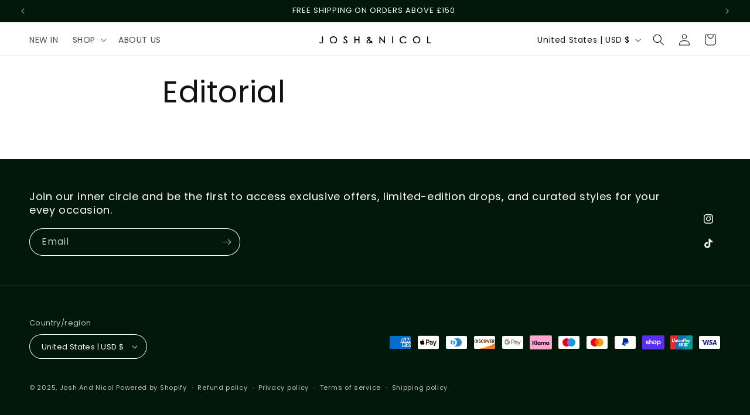

--- FILE ---
content_type: image/svg+xml
request_url: https://www.joshandnicol.com/cdn/shop/files/j_n-logo_200x_2x_53ced3f3-3739-4d25-a48e-d37ea80ecdad.svg?v=1739270019&width=190
body_size: 1021
content:
<svg id="Group_214" data-name="Group 214" xmlns="http://www.w3.org/2000/svg" xmlns:xlink="http://www.w3.org/1999/xlink" width="231.021" height="15.299" viewBox="0 0 231.021 15.299">
  <defs>
    <clipPath id="clip-path">
      <rect id="Rectangle_237" data-name="Rectangle 237" width="231.021" height="15.299" fill="none"/>
    </clipPath>
  </defs>
  <g id="Group_213" data-name="Group 213" clip-path="url(#clip-path)">
    <path id="Path_204" data-name="Path 204" d="M7.464,1.188v9.445a9.384,9.384,0,0,1-.358,3.142,3.136,3.136,0,0,1-1.241,1.5,3.807,3.807,0,0,1-2.076.557,4.817,4.817,0,0,1-1.782-.35,7.524,7.524,0,0,1-1.9-1.2.3.3,0,0,1-.056-.394l.74-1.114a.285.285,0,0,1,.195-.127.289.289,0,0,1,.227.048,10.421,10.421,0,0,0,1.766,1.054,1.646,1.646,0,0,0,1.73-.119,1.549,1.549,0,0,0,.581-.811,8.222,8.222,0,0,0,.183-2.231v-9.4a.3.3,0,0,1,.3-.3h1.4a.3.3,0,0,1,.3.3" transform="translate(0 -0.536)"/>
    <path id="Path_205" data-name="Path 205" d="M67.385,2.207A7.588,7.588,0,0,0,61.853,0a7.5,7.5,0,0,0-6.57,3.826,7.782,7.782,0,0,0-1.014,3.885A7.331,7.331,0,0,0,56.5,13.08,7.483,7.483,0,0,0,61.964,15.3a7.4,7.4,0,0,0,5.424-2.231,7.429,7.429,0,0,0,2.227-5.424,7.393,7.393,0,0,0-2.231-5.436m.187,5.432a5.77,5.77,0,0,1-.74,2.9,5.361,5.361,0,0,1-2.048,2.048,5.7,5.7,0,0,1-2.871.752,5.438,5.438,0,0,1-3.957-1.631,5.446,5.446,0,0,1-1.642-4,5.835,5.835,0,0,1,.74-2.911,5.567,5.567,0,0,1,2.064-2.068,5.49,5.49,0,0,1,2.8-.772,5.617,5.617,0,0,1,2.843.772,5.521,5.521,0,0,1,2.08,2.044,5.668,5.668,0,0,1,.736,2.867" transform="translate(-32.687 0)"/>
    <path id="Path_206" data-name="Path 206" d="M133.558,11.231a3.875,3.875,0,0,1-1.249,2.859,4.2,4.2,0,0,1-3.018,1.209,4.436,4.436,0,0,1-2.478-.732,6.533,6.533,0,0,1-2.008-2.386.3.3,0,0,1,.107-.4l1.189-.712a.28.28,0,0,1,.231-.032.3.3,0,0,1,.187.143c.775,1.432,1.662,2.155,2.637,2.155a2.488,2.488,0,0,0,1.185-.29,2,2,0,0,0,.823-.768,1.973,1.973,0,0,0,.282-1.022,2.057,2.057,0,0,0-.422-1.209,11.167,11.167,0,0,0-2.33-2.175A12.338,12.338,0,0,1,126.451,5.9a3.811,3.811,0,0,1-.8-2.319,3.591,3.591,0,0,1,.477-1.813,3.44,3.44,0,0,1,1.348-1.3A3.88,3.88,0,0,1,129.346,0a4,4,0,0,1,2,.529,6.541,6.541,0,0,1,1.913,1.885.293.293,0,0,1-.06.414l-1.141.867a.317.317,0,0,1-.223.06.308.308,0,0,1-.195-.119,5.289,5.289,0,0,0-1.261-1.3,2.031,2.031,0,0,0-1.062-.29,1.614,1.614,0,0,0-1.177.43,1.372,1.372,0,0,0-.445,1.05,1.9,1.9,0,0,0,.163.764,3.063,3.063,0,0,0,.632.843c.119.111.521.445,1.778,1.368a10.484,10.484,0,0,1,2.565,2.47,4.175,4.175,0,0,1,.724,2.263" transform="translate(-75.15)"/>
    <path id="Path_207" data-name="Path 207" d="M193.268,1.188V15.183a.3.3,0,0,1-.3.3h-1.4a.3.3,0,0,1-.3-.3V8.724h-6.534v6.458a.3.3,0,0,1-.3.3h-1.4a.3.3,0,0,1-.3-.3V1.188a.3.3,0,0,1,.3-.3h1.4a.3.3,0,0,1,.3.3V6.76h6.534V1.188a.3.3,0,0,1,.3-.3h1.4a.3.3,0,0,1,.3.3" transform="translate(-110.072 -0.536)"/>
    <path id="Path_208" data-name="Path 208" d="M325.056,1.178v14a.3.3,0,0,1-.3.3h-.314a.3.3,0,0,1-.227-.1l-8.713-10v9.8a.3.3,0,0,1-.3.3h-1.448a.3.3,0,0,1-.3-.3v-14a.3.3,0,0,1,.3-.3h.306a.3.3,0,0,1,.223.1l8.793,10.129V1.178a.3.3,0,0,1,.3-.3h1.38a.3.3,0,0,1,.3.3" transform="translate(-188.8 -0.53)"/>
    <path id="Path_209" data-name="Path 209" d="M380.965,1.178v14a.3.3,0,0,1-.3.3h-1.4a.3.3,0,0,1-.3-.3v-14a.3.3,0,0,1,.3-.3h1.4a.3.3,0,0,1,.3.3" transform="translate(-228.257 -0.53)"/>
    <path id="Path_210" data-name="Path 210" d="M433,12.173a.3.3,0,0,1-.064.223,7.38,7.38,0,0,1-2.72,2.144,8.464,8.464,0,0,1-3.623.756,7.582,7.582,0,0,1-6.017-2.545,7.688,7.688,0,0,1-1.853-5.182,7.258,7.258,0,0,1,2.243-5.385A7.763,7.763,0,0,1,426.569,0a8.211,8.211,0,0,1,3.671.807,7.124,7.124,0,0,1,2.7,2.267.3.3,0,0,1-.06.41l-1.106.847a.3.3,0,0,1-.418-.056,5.734,5.734,0,0,0-2.084-1.714,6.117,6.117,0,0,0-2.684-.585,5.981,5.981,0,0,0-2.955.764,5.511,5.511,0,0,0-2.1,2.052,5.72,5.72,0,0,0-.744,2.9,5.482,5.482,0,0,0,1.662,4.06,5.84,5.84,0,0,0,4.223,1.627,5.963,5.963,0,0,0,4.693-2.2.3.3,0,0,1,.406-.044l1.106.839a.3.3,0,0,1,.115.2" transform="translate(-252.199 0)"/>
    <path id="Path_211" data-name="Path 211" d="M501.531,2.207A7.588,7.588,0,0,0,496,0a7.5,7.5,0,0,0-6.566,3.826,7.782,7.782,0,0,0-1.014,3.885,7.331,7.331,0,0,0,2.231,5.369,7.479,7.479,0,0,0,5.464,2.215,7.4,7.4,0,0,0,5.424-2.227,7.426,7.426,0,0,0,2.223-5.424,7.377,7.377,0,0,0-2.231-5.436m.191,5.432a5.811,5.811,0,0,1-.74,2.9,5.409,5.409,0,0,1-2.052,2.052,5.724,5.724,0,0,1-2.867.748,5.441,5.441,0,0,1-3.961-1.631,5.442,5.442,0,0,1-1.638-4A5.8,5.8,0,0,1,491.2,4.8a5.538,5.538,0,0,1,2.064-2.068,5.479,5.479,0,0,1,2.8-.772,5.627,5.627,0,0,1,2.843.772,5.51,5.51,0,0,1,2.076,2.044,5.671,5.671,0,0,1,.74,2.867" transform="translate(-294.18 0)"/>
    <path id="Path_212" data-name="Path 212" d="M569.73,13.825v1.352a.3.3,0,0,1-.3.3h-6.785a.3.3,0,0,1-.3-.3v-14a.3.3,0,0,1,.3-.3h1.4a.3.3,0,0,1,.3.3V13.526h5.086a.3.3,0,0,1,.3.3" transform="translate(-338.709 -0.53)"/>
    <path id="Path_213" data-name="Path 213" d="M259.163,15.747c-.35-.41-.776-.863-1.265-1.348-.473-.477-.887-.879-1.233-1.2.465-.35.958-.752,1.467-1.2a.3.3,0,0,0,.1-.211.288.288,0,0,0-.084-.215l-.946-1.006a.3.3,0,0,0-.418-.016c-.378.342-.891.76-1.531,1.237l-1.2-1.221-1.9-2a9.26,9.26,0,0,0,1.774-1.9,3.151,3.151,0,0,0,.541-1.654,2.594,2.594,0,0,0-.43-1.424,2.947,2.947,0,0,0-1.221-1.054,3.968,3.968,0,0,0-1.73-.382,3.763,3.763,0,0,0-2.517.871,2.469,2.469,0,0,0-.911,1.957,3.149,3.149,0,0,0,.358,1.4,11.353,11.353,0,0,0,1.32,1.869,11.713,11.713,0,0,0-2.525,2.549,4.208,4.208,0,0,0-.7,2.255,3.364,3.364,0,0,0,1.07,2.537,3.933,3.933,0,0,0,2.8,1.006,6.6,6.6,0,0,0,2.422-.445,11.747,11.747,0,0,0,2.708-1.714l1.67,1.718a.286.286,0,0,0,.211.091h1.953a.3.3,0,0,0,.27-.175.3.3,0,0,0-.044-.318m-9.043-1.066a2.076,2.076,0,0,1-1.46-.537,1.548,1.548,0,0,1-.577-1.189,2.326,2.326,0,0,1,.5-1.3,10.346,10.346,0,0,1,2.048-1.9c.4.457.772.863,1.1,1.213L253.715,13a11.127,11.127,0,0,1-2.251,1.4,3.421,3.421,0,0,1-1.344.278m-.135-10.292a1.651,1.651,0,0,1,1.03-.3,1.777,1.777,0,0,1,1.078.29.733.733,0,0,1,.35.6,1.5,1.5,0,0,1-.31.791,6.285,6.285,0,0,1-1.249,1.308,10.351,10.351,0,0,1-1.1-1.507,1.094,1.094,0,0,1-.151-.565.776.776,0,0,1,.35-.62" transform="translate(-148.228 -1.295)"/>
  </g>
</svg>
